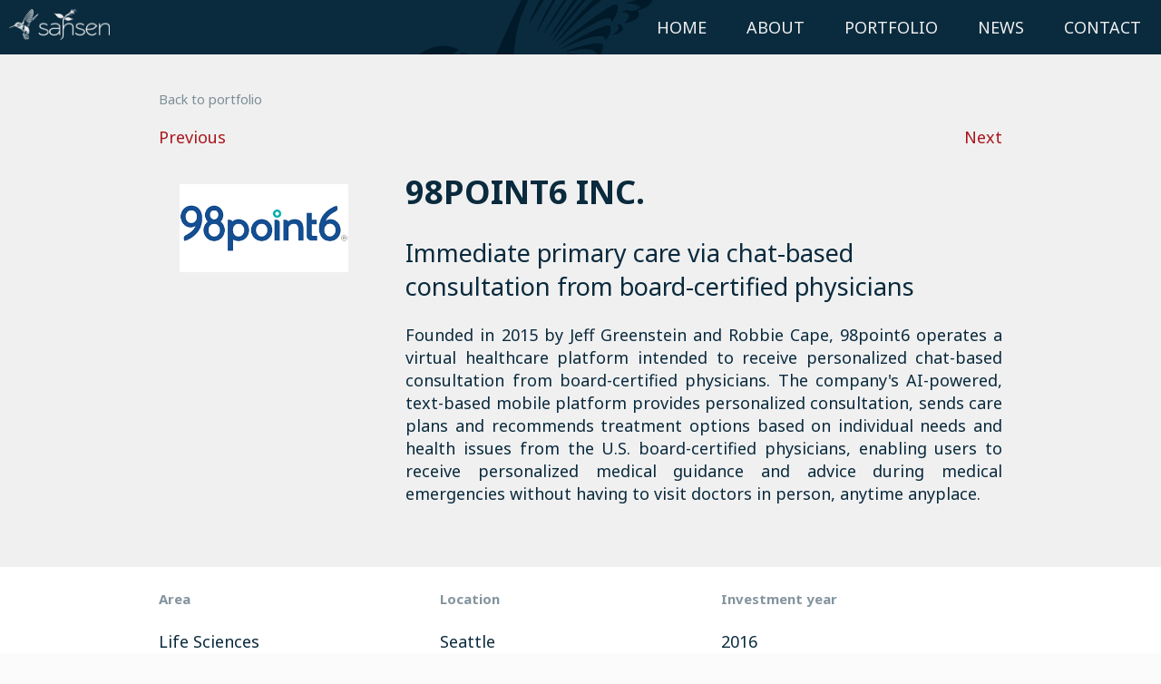

--- FILE ---
content_type: text/html; charset=UTF-8
request_url: http://sahsen.com/portfolio/index.php?id=2
body_size: 2602
content:
<!DOCTYPE html>
<html lang="en">
<head>
	<meta charset="utf-8">
	<title>Portfolio | Sahsen</title>
	<meta name="description" content="Investing organizations in support of earth and her inhabitants">
	<!--[if lt IE 9]>
      <script src="//html5shim.googlecode.com/svn/trunk/html5.js"></script>
    <![endif]-->
	<link href="../normalize.css" rel="stylesheet">
	<meta name="viewport" content="width=device-width, initial-scale=1">

	<link rel="apple-touch-icon" sizes="180x180" href="../apple-touch-icon.png">
	<link rel="icon" type="image/png" sizes="32x32" href="../favicon-32x32.png">
	<link rel="icon" type="image/png" sizes="16x16" href="../favicon-16x16.png">
	<link rel="manifest" href="../site.webmanifest">

	<link href="https://fonts.googleapis.com/css?family=Noto+Sans:400,400i,700&display=swap" rel="stylesheet">
	<link href="../styles.css" rel="stylesheet">
	<script src="https://cdnjs.cloudflare.com/ajax/libs/jquery/3.0.0/jquery.min.js"></script>
	<link href="../dist/css/select2.min.css" rel="stylesheet" />
	<script src="../dist/js/select2.min.js"></script>
</head>

<body id="portfoliopage">
<script>
  (function(i,s,o,g,r,a,m){i['GoogleAnalyticsObject']=r;i[r]=i[r]||function(){
  (i[r].q=i[r].q||[]).push(arguments)},i[r].l=1*new Date();a=s.createElement(o),
  m=s.getElementsByTagName(o)[0];a.async=1;a.src=g;m.parentNode.insertBefore(a,m)
  })(window,document,'script','https://www.google-analytics.com/analytics.js','ga');

  ga('create', 'UA-96276421-1', 'auto');
  ga('send', 'pageview');

</script>
	<div id="main">
		<section class="topsection">
			<header>

	<div class="nav-wrapper">
		<div class='sml-logo-wrapper'>
			<a href="../"><img class="small-logo" src="../img/sahsen-logo-white-line.png"></a>
		</div>

			<nav>
				<ul>
						<li><a href="../">Home</a></li>
						<li><a href="../about">About</a></li>
						<li><a href="../portfolio">Portfolio</a></li>
						<li><a href="../news">News</a></li>
						<li><a href="../contact">Contact</a></li>

						<div class="clear"></div>

				</ul>

				<div class="clear"></div>

			</nav>

			<div class="clear"></div>
	</div>


	<div class="nav-mobile-init" id="nav-mobile-init">
		Menu
	</div>


	


</header>




		<div class="nav-wrapper-mobile">

			<nav>
				<ul>
						<li><a href="../">Home</a></li>
						<li><a href="../about">About</a></li>
						<li><a href="../portfolio">Portfolio</a></li>
						<li><a href="../news">News</a></li>
						<li><a href="../contact">Contact</a></li>
				</ul>

			</nav>
		</div>




			</section>

		

			<section class='portfolio-title'>
				<article class='wide'>
				<a class='go-back' href='../partnerlink'>Back to portfolio</a><div class='col2'><a href='./index.php?id=116'>Previous</a></div>
					<div class='col2' style='text-align:right;'><a href='./index.php?id=3'>Next</a></div>
				<div class='clear'></div>
				 
					<div class='col4-1' style='padding-top: 40px; text-align:center;'>
						<img src='../img/logos/98.png' width='80%'>
					</div>

					<div class='col4-3' style='padding-left:40px;'>
						<h1>98point6 Inc.</h1>
	
						<h2>Immediate primary care via chat-based consultation from board-certified physicians</h2>
	
						<p>Founded in 2015 by Jeff Greenstein and Robbie Cape, 98point6 operates a virtual healthcare platform intended to receive personalized chat-based consultation from board-certified physicians. The company's AI-powered, text-based mobile platform provides personalized consultation, sends care plans and recommends treatment options based on individual needs and health issues from the U.S. board-certified physicians, enabling users to receive personalized medical guidance and advice during medical emergencies without having to visit doctors in person, anytime anyplace.</p>
					</div>

					<div class='clear'></div>

				</article>
			</section>

			<section style='min-height: 600px; background: #fff;'>
				<article class='wide'>
						<div class='col3' style='padding-bottom:20px;'>
							<h5 class='faded'>Area</h5>
							Life Sciences
						</div>

						<div class='col3' style='padding-bottom:20px;'>
							<h5 class='faded'>Location</h5>
							Seattle
						</div>

						<div class='col3' style='padding-bottom:20px;'>
							<h5 class='faded'>Investment year</h5>
							2016
						</div>

						<div class='col3' style='padding-bottom:20px;'>
							<h5 class='faded'>Organization type</h5>
							For-profit
						</div>

						<div class='col3' style='padding-bottom:20px;'>
							<h5 class='faded'>Status</h5>
							Exited
						</div>

						<div class='col3' style='padding-bottom:20px;'>
							<h5 class='faded'>Website</h5>
							<a href='https://www.98point6.com/' target='_blank'>https://www.98point6.com/</a>
						</div>

						<div class='clear'></div><h5 class='faded'>Related News</h5>
									<i>Venture Beat</i>, April 3, 2020<br><a href='https://venturebeat.com/2020/04/03/98point6-raises-43-million-to-expand-its-ai-powered-telehealth-service/' target='_blank'><h3>98point6 raises $43 million to expand its AI-powered telehealth service</h3></a><br>
				</article>
			</section></div><footer>
	<!--<div class="col3" style="text-align:center; line-height:100%; font-size: 0.85em;">
		&nbsp;
	</div>-->





	<div style="font-size: 0.85em; text-align: center;line-height: 2.0em;">
		<div class="address">
			© 2026 SAHSEN VENTURES &nbsp;&nbsp;&nbsp;<strong style="color: rgb(170, 23, 29);">|</strong>&nbsp;&nbsp;&nbsp; 600 University Street, Suite 3247 | Seattle, WA 98101 &nbsp;&nbsp;&nbsp;<strong style="color: rgb(170, 23, 29);">|</strong>&nbsp;&nbsp;&nbsp;+1-206-632-4700 &nbsp;&nbsp;&nbsp;&nbsp;&nbsp;<a href="mailto:info@sahsen.com">info@sahsen.com</a>
		</div>
	</div>




	<!--<div class="col3" style="height: 100%; text-align:right; padding-left: 10px;">

		<a href="./contact">
			<div class="contact-button">
				<div class="contact-button-icon">
					<img src="http://www.stmarymagdalenoxford.org.uk/img/letter.png">
				</div>

				<div class="contact-button-text">
					Contact Us
				</div>

				<div class="clear"></div>
			</div>
			<div class="clear"></div>
		</a>

	</div>-->

	<div class="clear"></div>


</footer><script>
$('#nav-mobile-init').click(function() {
	//$('#overlay').addClass('showdiv');
	$('.nav-wrapper-mobile').toggleClass('showdiv');

});

</script>

<script>
	$( '.cal-event-sml' ).click(function() {
		var eventId = $(this).attr('id');
		var detailsToDisplay = '#eventDeets' + eventId;

		$(detailsToDisplay).toggleClass('showdiv');
		
	});
</script>

<script>
	$("input[type=checkbox]").change(function(){
	  recalculate();
	});


	function recalculate(){
	    var sum = 0;

	    $('input[type=checkbox]:checked').each(function(){
	      sum += parseInt($(this).attr('rel'));
	    });

	    $('#don-amt').text('£' + sum);
	    $('#sug-amt').val('£' + sum);
	}
</script>
			</body>
			</html>

--- FILE ---
content_type: text/css
request_url: http://sahsen.com/styles.css
body_size: 4092
content:
*, *:before, *:after {
  -moz-box-sizing: border-box;
  box-sizing: border-box;
}
* {
  -webkit-transition: all 300ms;
  -moz-transition: all 300ms;
  -o-transition: all 300ms;
  -ms-transition: all 300ms;
  transition: all 300ms;
}
html, body {
  max-width: 100%;
  overflow-x: hidden;
  scroll-behavior: smooth;
  overflow-y: scroll;
  -webkit-overflow-scrolling: touch;
  height: 100%;
  background: rgb(251, 251, 251);
  color: rgb(27, 27, 27);
  font-size: 18px;
  text-rendering: optimizelegibility;
}
/* Small screens (default) */
html {
  font-size: 100%;
  -webkit-font-smoothing: antialiased;
  text-shadow: 1px 1px 1px rgba(0,0,0,0.004);
}
#main {
  min-height: 100%;
}
/* Medium screens (640px) */
@media (min-width: 40rem) {
  html { font-size: 108%; }
}
/* Large screens (1024px) */
@media (min-width: 64rem) {
  html { font-size: 114%; }
}
html a{
  -webkit-font-smoothing: antialiased;
    text-shadow: 1px 1px 1px rgba(0,0,0,0.004);
    text-decoration: none;
    color: rgb(170, 23, 29);
}
#main a:hover{
    color: rgba(170, 23, 29, 0.8);
    cursor: pointer;
}
#main {
  font-family: 'Noto Sans', sans-serif;
  color: rgb(10, 42, 61);
}
#main h1 {
  font-weight: 700;
  text-transform: uppercase;
}
#main h2, #main h3, #main h4 {
  font-weight: 400;
}

#main h1, #main h2, #main h3, #main h4 {
  /*font-variant: small-caps;*/
}

#main p {
  font-family: 'Noto Sans', sans-serif;
  text-align: justify;
  text-justify: inter-word;
}
.clear {
  clear: both;
}
.left {
  float: left;
}
.right {
  float: right;
}
ol li p {
  text-align: justify;
  line-height: 1.4em;
}

/*------------------------------ RED: #AD322A; YELLOW: #E1B32D; ------------------------------*/


/*------------------------------ START OF PAGE ELEMENTS ------------------------------*/

#outer{min-height:100%;background:#ffffcc}
* html #outer{height:100%;}/* ie6 and under*/
#warning {
  position: fixed;
  top: 10px;
  right: 50px;
  background: rgb(255, 180, 180);
  border: 2px solid rgb(180, 0, 0);
  border-radius: 2px;
  padding: 5px;
  z-index: 9;
}



/*------------------------- NAV BAR -------------------------*/
.nav-wrapper {
  width: 100%;
  height: 60px;
  text-align: right;
  padding: 0;
  background: none;
}

.nav-wrapper-mobile {
  display: none;
}

.nav-mobile-init {
  display: none;
  background: none;
  text-transform: uppercase;
  height: 60px;
  line-height: 60px;
  vertical-align: middle;
  color: rgb(230, 230, 230);
  text-align: center;
}

.nav-mobile-init:hover {
  cursor: pointer;
  color: rgba(230, 230, 230, 0.7);
}

@media (max-width: 44rem) {
  .nav-wrapper {
    display:  none;
  }
  .nav-wrapper-mobile {
    display: block;
  }
  .nav-mobile-init {
    display: block;
  }
}

.sml-logo-wrapper {
  height: 60px;
  padding: 10px;
  float:  left;
}

.nav-wrapper .small-logo {
  height: 100%;
}

.nav-wrapper nav {
  height: 60px;
  text-align: center;
  display: inline-block;
}
.nav-wrapper nav ul {
  list-style: none;
  display: inline-block;
  position: relative;
  float: left;
  height: 100%;
  margin: 0 auto;
  padding: 0;
}
.nav-wrapper nav ul li {
  display: inline-block;
  position: relative;
  float: left;
  height: 100%;
  vertical-align: middle;
  margin: 0;
  padding: 0;
  border-right: rgba(0, 0, 0, 0.1);
}
.nav-wrapper nav ul li a {
  height: 60px;
  vertical-align: middle;
  display: table-cell;
  padding: 0 22px;
  color: rgb(240, 240, 240);
  text-transform: uppercase;
}

.nav-wrapper nav ul li a:hover {
  color: rgba(240, 240, 240, 0.7) !important;
  cursor: pointer;
}

.nav-wrapper nav ul ul {
  display:none;
  position:absolute;
  top:100%;
  left:0;
  padding:0;
  text-align: left;
}

.nav-wrapper nav ul ul li {
  float:none;
  background: none;
  width: 250px;
  border-bottom: 1px solid rgba(210, 210, 210, 1);
}

.nav-wrapper nav ul li:hover > ul {
  display: block;
}

.nav-wrapper-mobile {
  display: none;
  z-index: 9;
  position: relative;
}

.nav-wrapper-mobile nav {
  background: rgb(10, 42, 61);
  text-align: center;
  font-size: 0.9em;
  z-index: 9;
}
.nav-wrapper-mobile nav ul {
  list-style: none;
  margin: 0 auto;
  padding: 0;
  text-align: center;
  z-index: 9;
}
.nav-wrapper-mobile nav ul li {
  height: 50px;
  line-height: 50px;
  vertical-align: middle;
  padding: 0;
  border-top: 1px solid rgba(210, 210, 210, 1);
}
.nav-wrapper-mobile nav ul li a {
  height: 50px;
  vertical-align: middle;
  color: rgb(240, 240, 240);
  text-transform: uppercase;
}

.nav-wrapper-mobile nav ul li a:hover {
  opacity: 0.7;
  cursor: pointer;
}

.nav-wrapper-mobile nav ul ul {
  display: block;
}

.nav-wrapper-mobile nav ul ul li {
  height: 50px;
  line-height: 50px;
  vertical-align: middle;
  padding: 0;
  border-top: 1px solid rgba(210, 210, 210, 1);
}



/* --------------------------- ADMIN ---------------------------------*/

#admin-page #main {
  position: fixed;
  height: 100%;
}

#admin-panel {
  height: 100%;
  position: fixed;
  border-right: 1px solid rgba(210, 210, 210, 1);
  width: 20%;
  float: left;
}

#admin-title {
  height: 80px;
  padding: 0 0 0 20px;
  background: rgb(10, 42, 61);
  color: rgb(245, 245, 245);
}

#admin-main {
  height:  100%;
  position: fixed;
  top: 0;
  right: 0;
  width: 80%;
  float: left;
}

#admin-edit {
  padding: 20px;
  width: 100%;
  height: calc(100% - 80px);
  overflow-y: scroll;
}

#admin-edit table {
  width: 100%;
  font-size: 0.8em;
  margin-bottom: 50px;
}

#admin-edit table tr {
  border-bottom: 1px solid rgba(210, 210, 210, 1);
}

#admin-edit table tr:nth-child(odd) {
  background: rgb(232, 232, 232);
}

#admin-edit table thead tr {
  background: transparent !important;
}

#admin-edit table td {
  padding: 12px 5px;
  text-align: left;
}

#admin-edit table th {
  text-align: left;
}

#admin-edit table tfoot td {
  background: rgba(210, 210, 210, 1);
  color: #000;
  text-align: center;
}

#admin-edit form {
  font-size: 0.8em;
  width: 70%;
  padding-top: 0 !important;
}

#admin-logo {
  background: rgb(170, 23, 29);
  width: 100%;
  height: 80px;
  padding: 15px 20px;
}

.nav-wrapper-admin nav {
  background: rgba(255, 255, 255, 1);
  text-align: center;
  font-size: 0.9em;
}
.nav-wrapper-admin nav ul {
  list-style: none;
  margin: 0 auto;
  padding: 0;
  text-align: left;
}
.nav-wrapper-admin nav ul:last-child {
  border-bottom: 1px solid rgba(210, 210, 210, 1);
}
.nav-wrapper-admin nav ul li {
  height: 50px;
  line-height: 50px;
  vertical-align: middle;
  padding: 0;
  border-top: 1px solid rgba(210, 210, 210, 1);
}
.nav-wrapper-admin nav ul li a {
  height: 50px;
  vertical-align: middle;
  padding: 0 0 0 22px;
  color: rgb(40, 40, 40);
  text-transform: uppercase;
}

.nav-wrapper-admin nav ul li a:hover {
  opacity: 0.7;
  cursor: pointer;
}

.nav-wrapper-admin nav ul ul {
  display: block;
}

.nav-wrapper-admin nav ul ul li {
  height: 50px;
  line-height: 50px;
  vertical-align: middle;
  padding: 0;
  border-top: 1px solid rgba(210, 210, 210, 1);
}





@media (max-width: 44rem) {
  .hidesmall {
    display: none !important;
  }
}

.sec-menu {
  background: rgba(230, 230, 230, 1);
  padding-left: 40px;
}

.sec-menu a {
  padding-left: 40px !important;
}

.showdiv {
  display: block !important;
}



/*------------------------------ MAIN LAYOUT ------------------------------*/

/*------------------------------ COLUMNS ------------------------------*/


.col2 {
  width: 50%;
  float: left;
}

.col3 {
  float: left;
  width: calc(100% / 3);
}

.col4 {
  float: left;
  width: calc(100% / 4);
}

.col5 {
  float: left;
  width: calc(100% / 5);
}

.col2-1 {
  width: calc(40%);
  float: left;
}

.col2-2 {
  width: calc(60%);
  float: left;
}

.col3-1 {
  width: calc(100%/3);
  float: left;
}

.col3-2 {
  width: calc(100%*2/3);
  float: left;
}

.col4-1 {
  width:  calc(100%/4);
  float: left;
}

.col4-3 {
  width: calc(100%*3/4);
  float: left;
}

@media (max-width: 44rem) {
  .col2, .col3, .col4, .col5, .col3-1, .col3-2, .col2-1, .col2-2  {
    display: block;
    width: 100%;
    clear: both;
  }
}

/*------------------------------ SECTIONS ------------------------------*/

section {
  margin: 0 auto;
  padding: 0;
}

article {
  margin: 0 auto;
  max-width: 48rem;
}

article h1 {
  text-align: center;
  color: rgba(10, 42, 61, 1);
  text-transform: uppercase;
}

article p {
  line-height: 1.4em;
  text-align: justify;
}

article[class="wide"] {
  max-width: 51rem;
}

article[class="wide"] h1 {
  text-align: center;
  color: rgba(10, 42, 61, 1);
}

article[class="wider"] {
  max-width: 60rem;
}

@media (max-width: 44rem) {
  article {
    padding: 0 20px 30px;
  }
  article p {
    text-align: left;
  }
}

.button-link {
  text-align: center;
  padding: 52px 30px 30px;
}

.button-link a {
  font-size: 1.5em;
  border: 2px solid rgb(170, 23, 29);
  padding:  20px;
  text-transform: uppercase;
}

.button-link a:hover {
  border: 2px solid rgb(240, 240, 240);
  background: linear-gradient(rgba(170, 23, 29, 0.8), rgb(170, 23, 29));
  color: rgb(240, 240, 240) !important;
}



/*----------------------------------   PAGES   ------------------------------------*/





#homepage section[class="topsection"] {
  background: rgb(10, 42, 61);
  background: url('img/home-background-dark.jpg') no-repeat;
  background-size: cover;
  background-position: center top;
  width: 100%;
  height: 640px;
  z-index: -1;
  text-align: center;
  vertical-align: bottom;
  color:  rgb(250, 250, 250);
}

.hero-logo {
  width: 24rem;
  margin-top: 120px;
}

#homepage section[class="topsection"] h2 {
  margin-top: 45px;
}

@media (max-width: 44rem) {
  .hero-logo {
    width: 18rem;
    margin-top: 120px;
  }
  #homepage section[class="topsection"] h2 {
    font-size: 1.2em;
  }
}

section[class="grey"] {
  width: 100%;
  padding:  70px 0 50px;
  background: rgba(240, 240, 240, 1);
}

section[class="selected-news"] {
  width: 100%;
  padding:  70px 0 50px;
}

#homepage section[class="tiles"] {
  padding:  40px 10px 10px;
  background: rgba(255, 255, 255, 1);
}






#aboutpage section[class="topsection"] {
  background: #0C2B3D;
  background: url('img/home-background-dark.jpg') no-repeat;
  background-size: cover;
  background-position: center top;
  width: 100%;
  min-height: 640px;
  z-index: -1;
  text-align: center;
  vertical-align: bottom;
  color:  rgb(250, 250, 250);
}

#aboutpage section[class="topsection"] article h1 {
  margin: 60px 0 0;
  text-transform: lowercase;
  color: rgb(240, 240, 240);
}

#aboutpage section[class="tiles"] {
  padding-bottom: 70px;
}

h1[class="huge"] {
  font-size: 4.0em;
  font-weight: 400 !important;
  margin-top: 120px;
}

@media (max-width: 44rem) {
  h1[class="huge"] {
    font-size: 2.0em;
    font-weight: 400 !important;
    margin-top: 60px;
  }
}



  .col3 p {
    text-align: left;
  }







#homepage section[class="areas"] {
  width: 100%;
  padding:  20px 0;
  background: rgba(240, 240, 240, 1);
}

#portfoliopage section[class="areas"] {
  width: 100%;
  padding:  20px 0;
  background:  rgba(240, 240, 240, 1);
}

.areas-title-icon-wrapper {
  width: 80px;
  height: 80px;
  margin: 0 auto;
}

.areas-title-icon {
  width: 100%;
  height: 100%;
  border-radius: 100%;
  background: linear-gradient(rgba(170, 23, 29, 0.8), rgb(170, 23, 29));
  padding: 15%;
}

.areas-title-icon img {
  width: 100%;
}

.portfolio-filter {
  background: linear-gradient(rgba(170, 23, 29, 0.8), rgb(170, 23, 29));
  border-radius: 10px;
  box-shadow: 0px 0px 4px 2px rgba(0, 0, 0, 0.2);
  width: 100%;
  padding: 20px;
}

.control {
    font-family: arial;
    display: block;
    position: relative;
    padding-left: 30px;
    margin-bottom: 10px;
    padding-top: 4px;
    cursor: pointer;
    font-size: 12px;
}
    .control input {
        position: absolute;
        z-index: -1;
        opacity: 0;
    }
.control_indicator {
    position: absolute;
    top: 1px;
    left: 0;
    height: 20px;
    width: 20px;
    background: #e6e6e6;
    border: 0px solid #000000;
}
.control-radio .control_indicator {
    border-radius: undefined%;
}

.control:hover input ~ .control_indicator,
.control input:focus ~ .control_indicator {
    background: #cccccc;
}

.control input:checked ~ .control_indicator {
    background: #0e293d;
}
.control:hover input:not([disabled]):checked ~ .control_indicator,
.control input:checked:focus ~ .control_indicator {
    background: rgb(10, 42, 67);
}
.control input:disabled ~ .control_indicator {
    background: #e6e6e6;
    opacity: 0.6;
    pointer-events: none;
}
.control_indicator:after {
    box-sizing: unset;
    content: '';
    position: absolute;
    display: none;
}
.control input:checked ~ .control_indicator:after {
    display: block;
}
.control-checkbox .control_indicator:after {
    left: 8px;
    top: 4px;
    width: 3px;
    height: 8px;
    border: solid #ffffff;
    border-width: 0 2px 2px 0;
    transform: rotate(45deg);
}
.control-checkbox input:disabled ~ .control_indicator:after {
    border-color: #7b7b7b;
}

.areas-wrapper {
  width: 100%;
  height: 60px;
  padding: 0;
  background: rgb(251, 251, 251);
}

.areas-wrapper nav {
  height: 60px;
  width: 100%;
  display: inline-block;
}

.areas-wrapper nav ul {
  list-style: none;
  display: inline-block;
  position: relative;
  float: left;
  height: 100%;
  width: 100%;
  margin: 0 auto;
  padding: 0;
}
.areas-wrapper nav ul li {
  display: inline-block;
  position: relative;
  float: left;
  height: 100%;
  width: calc(100% / 3);
  vertical-align: middle;
  text-align: center;
  margin: 0;
  padding: 0;
  background: rgb(220, 220, 220);
  border-right: 4px solid rgb(251, 251, 251);
  border-left: 4px solid rgb(251, 251, 251);
}
.areas-wrapper nav ul li a {
  height: 60px;
  width: 100% !important;
  margin: 0 auto;
  vertical-align: middle;
  line-height: 60px;
  display: block;
  color: rgb(170, 23, 29);
  text-transform: uppercase;
}

.areas-wrapper nav ul li a:hover {
  color: rgba(170, 23, 29, 0.7) !important;
  cursor: pointer;
}

.org-logo {
  padding: 10%;
  border: 1px solid rgb(210, 210, 210);
  min-height: 185px;
  position: relative;
  background: rgb(230, 230, 230);
}

.org-logo img {
  max-height: 100%;
  max-width: 80%;
  width: auto;
  height: auto;
  position: absolute;
  top: 0;
  bottom: 0;
  left: 0;
  right: 0;
  margin: auto;
}

.org-logo:hover {
  border: 1px solid rgb(170, 23, 29);
  background: rgb(225, 225, 225);
}

.org-wrapper {
  padding: 20px;
}




#portfoliopage section[class="topsection"] {
  background: #0C2B3D;
  background: url('img/home-background-dark.jpg') no-repeat;
  background-size: cover;
  background-position: center top;
  width: 100%;
  height: 60px;
  z-index: -1;
  text-align: center;
  vertical-align: bottom;
  color:  rgb(250, 250, 250);
}

#portfoliopage section[class="portfolio-title"] {
   min-height: 400px;
   padding: 70px 0 50px;
   background: rgba(240, 240, 240, 1);
}

#portfoliopage section[class="portfolio-title"] h1 {
  text-align: left;
}

.faded {
  opacity: 0.5;
}

.go-back {
  margin: -30px 0 20px;
  color: rgba(10, 42, 61, 0.5);
  display: block;
  font-size: 0.8em;
}

a[class="go-back"]:hover {
  color: rgba(10, 42, 61, 0.7);
}



#fullportfoliopage section[class="topsection"] {
  background: #0C2B3D;
  background: url('img/home-background-dark.jpg') no-repeat;
  background-size: cover;
  background-position: center top;
  width: 100%;
  height: 60px;
  z-index: -1;
  text-align: center;
  vertical-align: bottom;
  color:  rgb(250, 250, 250);
}

#pf-container {
  overflow-x: scroll;
}

#pf-table {
  font-size: 0.8em;
  width: 100%;
  margin: 40px 0 80px;
}

#pf-table th {
  color: rgb(10, 42, 61);
  font-size: 0.8em;
  text-align: left;
  padding: 8px 5px;
}

#pf-table th:hover {
  cursor: pointer;
  text-decoration: underline;
}

#pf-table td {
  padding: 8px 5px;
}






#newspage section[class="topsection"] {
  background: #0C2B3D;
  background: url('img/home-background-dark.jpg') no-repeat;
  background-size: cover;
  background-position: center top;
  width: 100%;
  height: 60px;
  z-index: -1;
  text-align: center;
  vertical-align: bottom;
  color:  rgb(250, 250, 250);
}




.tile {
  color: #000;
  padding: 10px;
}

.tile-icon {
  width: 100%;
  border-radius: 50%;
  background: linear-gradient(rgba(170, 23, 29, 0.8), rgb(170, 23, 29));
  padding: 20%;
}

.tile-pub {
  color: rgba(10, 42, 67, 0.5);
  padding: 20px 0 0;
}

.tile-pub h5 {
  margin:  0 auto;
}

.tile-heading {
  color: rgba(10, 42, 67, 1);
  padding: 20px 0;
}

.grey .tile-heading h3 {
  margin: 0 auto;
  text-align: left;
}

.tile-heading h3 {
  margin: 0 auto;
  text-align: center;
}

.tile-heading a {
  text-decoration: underline;
}

.tile-heading a:hover {
  opacity: 0.7;
}

.tile-icon img {
  width: 100%;
}




/*Login*/

#login-wrapper {
  width: 100%;
  text-align: center;
}

#login {
  margin:  0 auto;
  display:  inline-block;
  padding:  50px 20px;
  min-width: 400px;

}

#login form {
  width:  100% !important;
  padding:  0;
}

#login input, #login textarea {
  border: 1px solid rgba(0, 0, 0, 0.1);
  padding: 10px;
  width: 100%;
  display: block;
  margin-bottom: 15px;
}
#login input:hover, #login textarea:hover {
  border: 1px solid rgba(0, 0, 0, 0.2);
}
#login input[type="submit"] {
  background: rgb(184, 35, 39);
  color: rgb(240, 240, 240);
}
#login input[type="submit"]:hover {
  background: rgba(155, 55, 54, 0.9);
  cursor: pointer;
}
#login select {
  border: 1px solid rgba(0, 0, 0, 0.2);
  width: 100%;
  height: 44px;
  display: block;
  margin-bottom: 15px;
  line-height: 1;
  border-radius: 0;
}

#login label {
  margin-bottom: 5px;
}

button {
  background: rgb(184, 35, 39);
  color: rgb(240, 240, 240);
  padding: 10px;
  border: 1px solid rgba(0, 0, 0, 0.1);
  display: block;
}





/*------------------------------ FORMS ------------------------------*/

#contact {
  width: 100%;
  padding:  30px;
  text-align: left;
}
#contact input, #contact textarea {
  border: 1px solid rgba(0, 0, 0, 0.1);
  padding: 10px;
  width: 100%;
  display: block;
  margin-bottom: 15px;
}
#contact input:hover, #contact textarea:hover {
  border: 1px solid rgba(0, 0, 0, 0.2);
}
#contact input[type="submit"] {
  background: rgb(184, 35, 39);
  color: rgb(240, 240, 240);
}
#contact input[type="submit"]:hover {
  background: rgba(155, 55, 54, 0.9);
  cursor: pointer;
}
#contact select {
  border: 1px solid rgba(0, 0, 0, 0.2);
  width: 100%;
  height: 44px;
  display: block;
  margin-bottom: 15px;
  line-height: 1;
  border-radius: 0;
}

#contact label {
  margin-bottom: 5px;
}

button {
  background: rgb(184, 35, 39);
  color: rgb(240, 240, 240);
  padding: 10px;
  border: 1px solid rgba(0, 0, 0, 0.1);
  display: block;
}
/*------------------------- FOOTER -------------------------*/
footer {
  bottom: 0;
  border-top: 1px solid rgba(0, 0, 0, 0.1);
  position: relative;
  padding: 20px 20px 30px;
  width: 100%;
  background: rgb(10, 42, 61);
  color: rgb(240, 240, 240);
}

footer iframe {
  margin-bottom: 20px;
  height: 250px;
}

footer .address {
  display: inline-block;
  height: 100%;
}

footer .col3:nth-child(1) {
  text-align:  left;
}

footer .col3:nth-child(2) {
  text-align:  center;
}

footer .col3:nth-child(3) {
  text-align:  right;
}

.contact-button {
  border: 1px solid rgba(0, 0, 0, 0.1);
  padding: 10px 7px 7px;
  display: block;
  margin-bottom: 15px;
  float: right;
  background: rgba(170, 23, 29, 1);
  color: rgb(240, 240, 240);
  width: 160px;
  text-align: center;
  font-size: 0.8em;
}



.contact-button-fb {
  border: 1px solid rgba(0, 0, 0, 0.1);
  padding: 10px 7px 7px;
  display: block;
  margin-bottom: 15px;
  float: right;
  background: rgb(59, 89, 152);
  color: rgb(240, 240, 240);
  width: 160px;
  text-align: center;
  font-size: 0.8em;
}

.contact-button:hover {
  background: rgba(170, 23, 29, 0.8);
  cursor: pointer;
}

.contact-button-fb:hover {
  background: rgba(59, 89, 152, 0.9);
  cursor: pointer;
}

.contact-button-icon {
  height: 100%;
  float: left;
  width: 25%;
}

.contact-button-icon img {
  height: 21px;
}

.contact-button-text {
  height: 100%;
  padding: 2px 0 0;
  float: left;
  width: 75%;
  text-align: center;
}

.contact-button-donate {
  height: 100%;
  padding: 2px;
  width: 100%;
  text-align: center;
  color:  #fff;
}

.contact-button-donate-holder {
  border: 1px solid rgba(0, 0, 0, 0.1);
  padding: 10px 7px 7px;
  display: block;
  width: 30%;
  margin-bottom: 15px;
  color: rgb(240, 240, 240);
  text-align: center;
  font-size: 1em;
}

.JG {
  background: rgb(174, 46, 174);
}

.CC {
  background: rgb(0, 182, 229);
}

@media (max-width: 44rem) {
  .contact-button-donate-holder {
    width: 100%;
  }
}

@media (max-width: 44rem) {
  .cal-event-sml .col2 {
    float: left !important;
    min-height: 0 !important;
    clear:  none !important;
  }
}


@media (max-width: 44rem) {
  .cal-event-sml .col2:nth-child(1) {
    width: 40%;
  }
}


@media (max-width: 44rem) {
  .cal-event-sml .col2:nth-child(2) {
    width: 60%;
  }
}


@media (max-width: 44rem) {
  .cal-event-sml .col4-1 {
    float: left !important;
    width: 25% !important;
    min-height: 0 !important;
  }
}


@media (max-width: 44rem) {
  .cal-event-sml .col4-3 {
    float: left !important;
    width: 75% !important;
    min-height: 0 !important;
  }
}


@media (max-width: 44rem) {
  .reg-serv .col2 {
    float: left !important;
    min-height: 0 !important;
    clear:  none !important;
    width: 50% !important;
  }
}
@media (max-width: 44rem) {
  footer .col3 {
    min-height: 0 !important;
    text-align: left !important;
  }

  footer .col3:nth-child(3) {
    padding-top: 30px;
  }
}

@media (max-width: 44rem) {
  .contact-button {
    width: 100%;
  }
}

@media (max-width: 44rem) {
  .contact-button-fb {
    width: 100%;
  }
}



--- FILE ---
content_type: text/plain
request_url: https://www.google-analytics.com/j/collect?v=1&_v=j102&a=1206297378&t=pageview&_s=1&dl=http%3A%2F%2Fsahsen.com%2Fportfolio%2Findex.php%3Fid%3D2&ul=en-us%40posix&dt=Portfolio%20%7C%20Sahsen&sr=1280x720&vp=1280x720&_u=IEBAAEABAAAAACAAI~&jid=1661414028&gjid=680544025&cid=886066802.1769007717&tid=UA-96276421-1&_gid=1651242631.1769007717&_r=1&_slc=1&z=295426100
body_size: -449
content:
2,cG-WPD8P36ZQ5